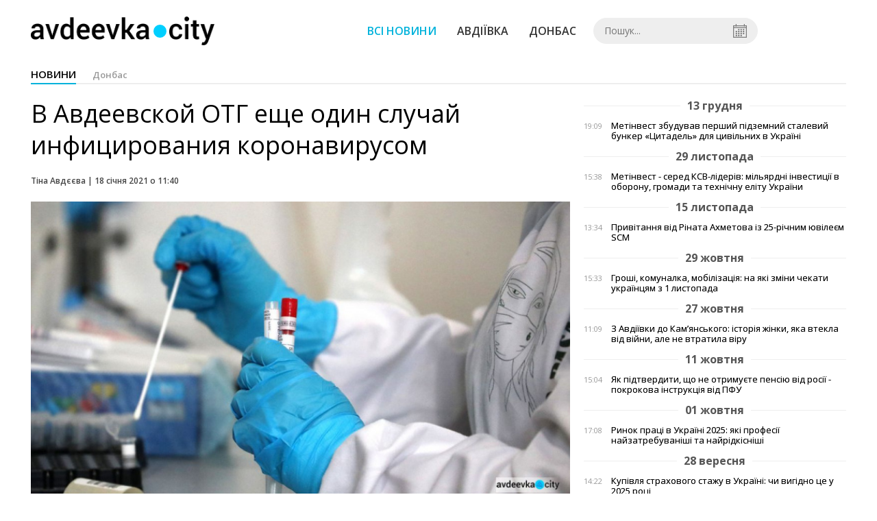

--- FILE ---
content_type: text/html; charset=UTF-8
request_url: https://avdeevka.city/news/view/v-avdeevskoj-otg-eshhe-odin-sluchaj-infitsirovaniya-koronavirusom
body_size: 5401
content:
<!DOCTYPE html>
<html lang="ru">
	<head>
		<meta charset="utf-8">
		<meta http-equiv="X-UA-Compatible" content="IE=edge">
		<meta name="viewport" content="width=device-width, initial-scale=1">
		<title>В Авдеевской ОТГ еще один случай инфицирования коронавирусом. Новини Авдіївки | AVDEEVKA.CITY</title>
		<meta name="description" content="" />
<meta name="keywords" content="авдеевка, донбасс, ато, донецкая, оос" />
<meta property="og:site_name" content="AVDEEVKA.CITY" />
<meta property="og:type" content="article" />
<meta name="robots" content="index, follow" />
<meta property="og:description" content="" />
<meta name="twitter:description" content="" />
<meta itemprop="description" content="" />
<meta property="og:title" content="В Авдеевской ОТГ еще один случай инфицирования коронавирусом" />
<meta name="twitter:title" content="В Авдеевской ОТГ еще один случай инфицирования коронавирусом" />
<meta itemprop="headline" content="В Авдеевской ОТГ еще один случай инфицирования коронавирусом" />
<meta property="og:image" content="https://avdeevka.city/uploads/news/1200x675/e9apw3lkvp3jsnxyh3x1p6shd3ikogds.jpg" />
<meta name="twitter:image:src" content="https://avdeevka.city/uploads/news/1200x675/e9apw3lkvp3jsnxyh3x1p6shd3ikogds.jpg" />
<meta itemprop="image" content="https://avdeevka.city/uploads/news/1200x675/e9apw3lkvp3jsnxyh3x1p6shd3ikogds.jpg" />
<meta property="og:url" content="https://avdeevka.city/news/view/v-avdeevskoj-otg-eshhe-odin-sluchaj-infitsirovaniya-koronavirusom" />
<link rel="canonical" href="https://avdeevka.city/news/view/v-avdeevskoj-otg-eshhe-odin-sluchaj-infitsirovaniya-koronavirusom" />
<script type="application/ld+json">[{"@context":"https:\/\/schema.org","@type":"BreadcrumbList","itemListElement":[{"@type":"ListItem","position":1,"name":"\u0413\u043e\u043b\u043e\u0432\u043d\u0430","item":"https:\/\/avdeevka.city\/"},{"@type":"ListItem","position":2,"name":"\u0414\u043e\u043d\u0431\u0430\u0441","item":"https:\/\/avdeevka.city\/news\/oblast"},{"@type":"ListItem","position":3,"name":"\u0412 \u0410\u0432\u0434\u0435\u0435\u0432\u0441\u043a\u043e\u0439 \u041e\u0422\u0413 \u0435\u0449\u0435 \u043e\u0434\u0438\u043d \u0441\u043b\u0443\u0447\u0430\u0439 \u0438\u043d\u0444\u0438\u0446\u0438\u0440\u043e\u0432\u0430\u043d\u0438\u044f \u043a\u043e\u0440\u043e\u043d\u0430\u0432\u0438\u0440\u0443\u0441\u043e\u043c","item":"https:\/\/avdeevka.city\/news\/view\/v-avdeevskoj-otg-eshhe-odin-sluchaj-infitsirovaniya-koronavirusom"}]},{"@context":"https:\/\/schema.org","@type":"NewsArticle","headline":"\u0412 \u0410\u0432\u0434\u0435\u0435\u0432\u0441\u043a\u043e\u0439 \u041e\u0422\u0413 \u0435\u0449\u0435 \u043e\u0434\u0438\u043d \u0441\u043b\u0443\u0447\u0430\u0439 \u0438\u043d\u0444\u0438\u0446\u0438\u0440\u043e\u0432\u0430\u043d\u0438\u044f \u043a\u043e\u0440\u043e\u043d\u0430\u0432\u0438\u0440\u0443\u0441\u043e\u043c","name":"\u0412 \u0410\u0432\u0434\u0435\u0435\u0432\u0441\u043a\u043e\u0439 \u041e\u0422\u0413 \u0435\u0449\u0435 \u043e\u0434\u0438\u043d \u0441\u043b\u0443\u0447\u0430\u0439 \u0438\u043d\u0444\u0438\u0446\u0438\u0440\u043e\u0432\u0430\u043d\u0438\u044f \u043a\u043e\u0440\u043e\u043d\u0430\u0432\u0438\u0440\u0443\u0441\u043e\u043c","datePublished":"2021-01-18 11:40:00","dateModified":"2021-01-18 11:44:05","mainEntityOfPage":{"@type":"WebPage","@id":"https:\/\/avdeevka.city\/news\/view\/v-avdeevskoj-otg-eshhe-odin-sluchaj-infitsirovaniya-koronavirusom"},"image":{"@type":"ImageObject","url":"https:\/\/avdeevka.city\/uploads\/news\/1200x675\/e9apw3lkvp3jsnxyh3x1p6shd3ikogds.jpg"},"publisher":{"@type":"Organization","name":"AVDEEVKA.CITY","logo":{"@type":"ImageObject","url":"https:\/\/avdeevka.city\/i\/avdeevka.city.png"}}}]</script>
		<meta property="fb:app_id" content="783800568421482" />

		<link rel="prefetch" href="/i/logo_p1.png" />
		<link rel="prefetch" href="/i/logo_p2.png" />
		<link rel="prefetch" href="/i/theater.png" />
		<link rel="shortcut icon" href="/favicon.ico" type="image/x-icon"/>
		<link href='https://fonts.googleapis.com/css?family=Open+Sans:400,300,600,700&subset=latin,cyrillic-ext,cyrillic' rel='stylesheet' type='text/css'>
		<link href="/css/style.min.css" rel="stylesheet">
		<link href="/feed" rel="alternate" type="application/rss+xml" title="AVDEEVKA.CITY" />
			</head>
<body>

	<div id="fb-root"></div>
		<header>
		<div class="header--bottom">
		<div class="container">
				<div class="row">
					<div class="col-xs-12">
						<div class="mrpl-header">
							<div class="mrpl-header__logo">
								<a href="/" title="AVDEEVKA.CITY" class="header__logo">
									<span class="logo-part"><img src="/i/logo_p1.png"></span>
									<span class="logo-circle-wrapper"><img src="/i/theater.png?v=1" class="logo-circle"></span>
									<span class="logo-part"><img src="/i/logo_p2.png"></span>
								</a>
							</div>
							<nav class="navbar navbar-default navbar-menu mrpl-header__navbar">
								<div class="navbar-header">
									<button type="button" class="navbar-toggle collapsed" data-toggle="collapse" data-target="#header-menu" aria-expanded="false">
										<span class="sr-only">Toggle navigation</span>
										<span class="icon-bar"></span>
										<span class="icon-bar"></span>
										<span class="icon-bar"></span>
									</button>
								</div>
								<div class="collapse navbar-collapse mrpl-header__menu" id="header-menu">
									<ul class="nav navbar-nav main-menu">
										<li class="dropdown">
											<div class="mrpl_search topn-search-none">
												<div class="mrpl_search__block">
													<form method="get" action="/search" id="search-form" class="mrpl_search__form">
														<input type="text" name="search" value="" class="mrpl_search__input" placeholder="Пошук..." id="datetimepicker">
														<span class="mrpl_search__calendar" id="calendar"></span> 				
													</form>
												</div>
											</div>
										</li>
										<li class="dropdown" data-uri="/news">
											<a href="/news" title="Всі новини">Всі новини</a>
										</li>
										<li class="dropdown" data-uri="/news/avdeevka">
											<a href="/news/avdeevka" title="Авдіївка">Авдіївка</a>
										</li>
										<li class="dropdown" data-uri="/news/oblast">
											<a href="/news/oblast" title="Донбас">Донбас</a>
										</li>
										<!--<li class="dropdown" data-uri="/blogs">
											<a href="/blogs" title="Блоги">Блоги </a>
										</li>-->
										<!--<li class="dropdown" data-uri="/events">
											<a href="/events" title="Афіша">Афіша</a>
										</li>-->
										<!--<li class="dropdown" data-uri="/news/balagan">
											<a href="/news/balagan" title="Балаган">Балаган</a>
										</li>-->
									</ul>
								</div>
							</nav>
						</div>
					</div>
				</div>
				<div class="header__clear"></div>
			</div>
		</div>
	</header><div class="container">
	<div class="row">
		<div class="col-md-12">	
			<h2 class="heading heading--h4 heading-active heading--no-margin-top">
				<ul class="heading-categories">
					<li class="heading--active"><a href="/news" title="Перейти до розділу новини">новини</a></li>
					<li><a href="/news/oblast" title="Перейти до розділу Донбас">Донбас</a></li>
				</ul>
			</h2>
		</div>	
	</div>
</div>
<div class="container">
	<div class="row">
		<div class="col-md-8">
			<div class="main-section">
				<article class="main-section-content news-view">
					<h1 class="title">В Авдеевской ОТГ еще один случай инфицирования коронавирусом</h1>
					<div class="statistics">
							<span>Тіна Авдєєва | </span>
						<span>18 січня 2021 о 11:40</span>
						
					</div>
					<div class="main_image"><img src="/uploads/news/resize/w/750x750/e9apw3lkvp3jsnxyh3x1p6shd3ikogds.jpg" alt="В Авдеевской ОТГ еще один случай инфицирования коронавирусом"></div>
					<div class="original_date">2021-01-18 11:40:00</div>
					<div class="text">
						<section class="post-content js-mediator-article">
							<div class="fotorama" data-fit="contain" data-ratio="16/9" data-width="100%" data-allowfullscreen="false">
								<img src="/uploads/news/resize/w/750x750/b7dr5mz6bflsc0rl.jpg" alt="В Авдеевской ОТГ еще один случай инфицирования коронавирусом" data-caption="">
							</div>
							<p><span>В Донецкой области за выходные умерли еще 5 больных COVID-19, сообщает avdeevka.city со ссылкой на&nbsp; председателя Донецкой областной государственной администрации Павла Кириленко.</span></p> 
<p>За субботу, 16 января, лаборатории сообщили о еще 237 больных, среди которых 7 детей:</p> 
<p>- 96 в Мариупольской ТГ;</p> 
<p>- 28 в Краматорской ТГ;</p> 
<p>- 25 в Светлодарской ТГ;</p> 
<p>- 17 в Волновахской ТГ;</p> 
<p>- 15 в Покровской ТГ;</p> 
<p>- по 9 в Торецкой и Великоновоселковской ТГ;</p> 
<p>- по 7 в Константиновской и Лиманской ТГ;</p> 
<p>- 4 в Бахмутской ТГ;</p> 
<p>- по 3 в Северской, Дружковской, Славянской и Николаевской ТГ;</p> 
<p>- 2 в Иллиновской ТГ;</p> 
<p>- по 1 в Сартанской, Мангушской, Ольгинской, СТАРОМЛИНОВСКОЙ, Авдеевской и Очеретинской ТГ.</p> 
<p>За воскресенье, 17 января, лаборатории Донетчины сообщили о еще 91 больном коронавирусной болезнью, среди которых 3 ребенка:</p> 
<p>- 28 в Бахмутской ТГ;</p> 
<p>- 22 в Краматорской ТГ;</p> 
<p>- 15 в Угледарской ТГ;</p> 
<p>- 12 в Часовоярской ТГ;</p> 
<p>- 8 в Константиновской ТГ;</p> 
<p>- 5 в Марьинской ТГ;</p> 
<p>- 1 в Ольгинской ТГ.</p>
						</section>
					</div>
				</article>		
			</div>
			<div class="" style="background-color: #f3f3f3; padding: 30px; text-align: center; margin-bottom: 30px; font-weight: 700;">
				Підпишіться на наш канал <a href="https://t.me/avdeevkacity" target="_blank">Telegram</a> та отримуйте тільки найважливіші новини
			</div>
			<div class="tags">
					<a class="tags-link" href="/search?tag=Авдеевка" title="Дивитись все за тегом «Авдеевка»">Авдеевка</a>
					<a class="tags-link" href="/search?tag=Донбасс" title="Дивитись все за тегом «Донбасс»">Донбасс</a>
					<a class="tags-link" href="/search?tag=АТО" title="Дивитись все за тегом «АТО»">АТО</a>
					<a class="tags-link" href="/search?tag=донецкая" title="Дивитись все за тегом «донецкая»">донецкая</a>
					<a class="tags-link" href="/search?tag=ООС" title="Дивитись все за тегом «ООС»">ООС</a>
			</div>
			<div class="row social-share">
				<div class="col-md-12">
					<input type="image" src="/i/fb.png" class="share-btn share rounded" data-type="fb">
					<input type="image" src="/i/tw.png" class="share-btn share rounded" data-type="tw">
					<input type="image" src="/i/in.png" class="share-btn share rounded" data-type="in">
				</div>
				<div class="col-md-12">
					<h4 class="heading heading--h4" style="margin-top: 20px;">Коментарі</h4>
					<div class="col-md-12 col-sm-12 col-xs-12 comments">
						<div class="fb-comments" data-href="http://avdeevka.city/news/view/v-avdeevskoj-otg-eshhe-odin-sluchaj-infitsirovaniya-koronavirusom" data-numposts="5" data-width="100%"></div>
					</div>
				</div>
			</div>
		</div>
		<div class="col-sm-12 col-md-4">
				<div id="placeFeed" data-length="20">
				</div>
		</div>
	</div>
	<div id="placeRelated" data-category="16" data-uri="22020"></div>			
	<div id="placePhotoVideo"></div>		
</div>

<div class="mrpl_follow" style="display: none;">
	<div class="mrpl_follow_header">
		<img src="/i/facebook-logo.png">
	</div>
	<p> Нажмите «Нравится», чтобы быть с <strong>avdeevka.city</strong> на Facebook</p>
	<div class="mrpl_follow_cover">
		<div class="overlay"></div>
		<div class="avatar">
			<img src="/i/fb-avatar.png">
			<span>avdeevka.city</span>
		</div>
		<a href="#" onClick="showLike();" id="mrpl_like" class="prom-like like-1">Нравится Cтраница</a>
	</div>
	<div class="mrpl_follow_footer prom-close close-1" id="mrpl_close">Спасибо, я уже с вами.</div>
</div>
	<script>
	  window.fbAsyncInit = function() {
	    FB.init({
	      appId      : '388995884779823',
	      xfbml      : true,
	      autoLogAppEvents : true,
	      status      : true,
	      version    : 'v2.11'
	    });
	    FB.AppEvents.logPageView();

	      FB.Event.subscribe('edge.create', function(url) {
	          console.log(url);
	      });
	      FB.Event.subscribe('edge.remove', function(url) {
	        console.log(url);
	      });
	  };
	  function showLike(){
	    console.log('fire');
	    window.win = window.open('https://www.facebook.com/v2.12/plugins/error/confirm/page?iframe_referer=https%3A%2F%2Favdeevka.city%2F&kid_directed_site=false&secure=true&plugin=page&return_params=%7B%22adapt_container_width%22%3A%22true%22%2C%22app_id%22%3A%22113869198637480%22%2C%22channel%22%3A%22https%3A%2F%2Fstaticxx.facebook.com%2Fconnect%2Fxd_arbiter%2Fr%2FFdM1l_dpErI.js%3Fversion%3D42%23cb%3Df110757336c017%26domain%3Davdeevka.city%26origin%3Dhttps%253A%252F%252Favdeevka.city%252Ff1d24bc25018b2c%26relation%3Dparent.parent%22%2C%22container_width%22%3A%22734%22%2C%22hide_cover%22%3A%22false%22%2C%22href%22%3A%22https%3A%2F%2Fwww.facebook.com%2Favdeevkanews%2F%22%2C%22locale%22%3A%22ru_RU%22%2C%22sdk%22%3A%22joey%22%2C%22show_facepile%22%3A%22true%22%2C%22small_header%22%3A%22false%22%2C%22tabs%22%3A%22timeline%22%2C%22ret%22%3A%22sentry%22%2C%22act%22%3Anull%7D',"Ratting","status=0,width=500px,height=260px,");
	  }
	</script>

	  
		
<div class="modal fade" tabindex="-1" role="dialog" id="mrpl_follow_modal">
  <div class="modal-dialog" role="document">
    <div class="modal-content">
      <div class="mrpl_follow">
      	<div class="mrpl_follow_header">
      		<img src="/i/facebook-logo.png">
      	</div>
      	<p> Нажмите «Нравится», чтобы быть с <strong>avdeevka.city</strong> на Facebook</p>
      	<div class="mrpl_follow_cover">
      		<div class="overlay"></div>
      		<div class="avatar">
      			<img src="/i/fb-avatar.png">
      			<span>avdeevka.city</span>
      		</div>
      		<a href="#" onClick="showLike();" id="mrpl_like" class="prom-like like-2">Нравится Cтраница</a>
      	</div>
      	<div class="mrpl_follow_footer prom-close close-2" id="mrpl_close">Спасибо, я уже с вами.</div>
      </div>
    </div><!-- /.modal-content -->
  </div><!-- /.modal-dialog -->
</div><!-- /.modal -->




	  
		
	
	<div class="container-fluid footer">
		<div class="container">
			<div class="row top-footer">
				<div class="col-md-3"></div>
				<div class="col-md-3">
					<p class="footer-title">AVDEEVKA.CITY</p>
					<ul class="footer-list">
						<li><a href="/about">Про проєкт</a></li>
						<li><a href="/adverts">Реклама</a></li>
						<li><a href="/contacts">Контакти</a></li>
					</ul>
				</div>
				<div class="col-md-3">
					<p class="footer-title">Ми у соцмережах</p>
					<ul class="footer-list">
						<li><a href="https://www.facebook.com/avdeevkanews/" target="_blank" rel="nofollow"><i class="icon-fb"></i>Facebook</a></li>
						<li><a href="https://twitter.com/AVDEEVKACITY" target="_blank" rel="nofollow"><i class="icon-twitter"></i>Twitter</a></li>
						<li><a href="https://t.me/avdeevkacity" target="_blank" rel="nofollow"><i class="icon-telegram"></i>Telegram</a></li> 
						<li><a href="/feed"><i class="icon-rss"></i>RSS</a></li>
					</ul>
				</div>
				<div class="col-md-3"></div>
	  		</div>
			<div class="row bottom-footer">
			<div class="col-md-12">© 2026 All rights reserved </div>
			</div>
		</div>
	</div>

	<!-- script section -->
	<script src="//ajax.googleapis.com/ajax/libs/jquery/1.11.1/jquery.min.js"></script>
	<script>window.jQuery || document.write('<script src="/js/jquery.min.js"><\/script>')</script>
	<script src="/js/modal.js"></script>
	<script src="/js/avdeevka.min.js"></script>
	<script src="/js/share.js"></script><script src="/js/social_init.js"></script><script src="/js/polyfill.js"></script><script src="/js/oraclum.js"></script><script src="/js/avdeevka_follow.js"></script>	
	<script>
		(function(d, s, id) {
			var js, fjs = d.getElementsByTagName(s)[0];
			if (d.getElementById(id)) return;
			js = d.createElement(s); js.id = id;
			js.src = "//connect.facebook.net/ru_RU/sdk.js#xfbml=1&version=v2.6&appId=783800568421482";
			fjs.parentNode.insertBefore(js, fjs);
		}(document, 'script', 'facebook-jssdk'));
	</script>

	<script async src="https://pagead2.googlesyndication.com/pagead/js/adsbygoogle.js?client=ca-pub-5719744680709550" crossorigin="anonymous"></script>

<script defer src="https://static.cloudflareinsights.com/beacon.min.js/vcd15cbe7772f49c399c6a5babf22c1241717689176015" integrity="sha512-ZpsOmlRQV6y907TI0dKBHq9Md29nnaEIPlkf84rnaERnq6zvWvPUqr2ft8M1aS28oN72PdrCzSjY4U6VaAw1EQ==" data-cf-beacon='{"version":"2024.11.0","token":"74f385fe03da41d98fcfb7a5aecf2469","r":1,"server_timing":{"name":{"cfCacheStatus":true,"cfEdge":true,"cfExtPri":true,"cfL4":true,"cfOrigin":true,"cfSpeedBrain":true},"location_startswith":null}}' crossorigin="anonymous"></script>
</body>
</html>


--- FILE ---
content_type: text/html; charset=UTF-8
request_url: https://avdeevka.city/news/get_photo_video
body_size: 1076
content:
<div class="row best-video view">
	<div class="col-md-12">
		<h4 class="heading heading--h4"><a href="/news/photo-video">Фото-відео звіти</a></h4>
	</div>
	<div class="col-md-2 col-sm-4 col-xs-6 fv-block start">
		<a href="/news/view/teplo-ridnogo-krayu-u-kamyanskomu-pereselentsi-z-avdiivki-stvorili-vlasni-simvoli-domu-video" class="fv_content" title="Тепло рідного краю: у Кам&#039;янському переселенці з Авдіївки створили власні символи дому (відео)">
			<div class="img" style="background-image: url(/uploads/news/225x180/4t91dqk8x3ama0oqqsgrupwsvlzrc2dh.jpg)" data-toggle="tooltip" data-placement="bottom" title="">
					<div class="icon icon--video"></div>
			</div>
			<div class="text">Тепло рідного краю: у Кам&#039;янському переселенці з Авдіївки створили власні символи дому (відео)</div>
		</a>
	</div>
	<div class="col-md-2 col-sm-4 col-xs-6 fv-block start">
		<a href="/news/view/quotnich-pered-rizdvom-quotteatralizovana-vistava-avdiivskogo-palatsu-kulturi-videoarhiv" class="fv_content" title="&quot;Ніч перед Різдвом&quot; - театралізована вистава Авдіївського Палацу культури (ВІДЕОАРХІВ)">
			<div class="img" style="background-image: url(/uploads/news/225x180/hecuxyczj5fbxhbfp260c3xx2zkzpmg7.jpg)" data-toggle="tooltip" data-placement="bottom" title="">
					<div class="icon icon--video"></div>
			</div>
			<div class="text">&quot;Ніч перед Різдвом&quot; - театралізована вистава Авдіївського Палацу культури (ВІДЕОАРХІВ)</div>
		</a>
	</div>
	<div class="col-md-2 col-sm-4 col-xs-6 fv-block start">
		<a href="/news/view/zvjozdy-e-strady-interaktivnye-lokatsii-i-mgnovennye-foto-kakie-eshhjo-syurprizy-ozhidali-avdeevtsev-na-prazdnovanii-dnya-metallurga-i-gornyaka-video" class="fv_content" title="Зірки естради, інтерактивні локації та миттєві фото: як авдіївці святкували День металурга та гірника у 2021 році">
			<div class="img" style="background-image: url(/uploads/news/225x180/o8lzstzjfogstvjpy4z5xdle6ipwjx6x.jpeg)" data-toggle="tooltip" data-placement="bottom" title="">
					<div class="icon icon--video"></div>
			</div>
			<div class="text">Зірки естради, інтерактивні локації та миттєві фото: як авдіївці святкували День металурга та гірника у 2021 році</div>
		</a>
	</div>
	<div class="col-md-2 col-sm-4 col-xs-6 fv-block start">
		<a href="/news/view/malenkij-meshkanets-danya-rozpoviv-svoyu-istoriyu-vizhivannya-v-avdiivtsi-1" class="fv_content" title="Маленький Даня розповів свою історію виживання в Авдіївці">
			<div class="img" style="background-image: url(/uploads/news/225x180/rjxfrz88qkznosz0ddf4menoveg1toik.jpg)" data-toggle="tooltip" data-placement="bottom" title="">
					<div class="icon icon--video"></div>
			</div>
			<div class="text">Маленький Даня розповів свою історію виживання в Авдіївці</div>
		</a>
	</div>
	<div class="col-md-2 col-sm-4 col-xs-6 fv-block start">
		<a href="/news/view/karitas-sprostovav-fejk-fond-ne-darue-podarunki-vsim-ukraintsyam" class="fv_content" title="«Карітас» спростовав фейк: фонд не дарує «подарунки всім українцям»">
			<div class="img" style="background-image: url(/uploads/news/225x180/2te4obeiafjfpolwasbd6bb5i9fxhumj.jpg)" data-toggle="tooltip" data-placement="bottom" title="">
					<div class="icon icon--photo"></div>
			</div>
			<div class="text">«Карітас» спростовав фейк: фонд не дарує «подарунки всім українцям»</div>
		</a>
	</div>
	<div class="col-md-2 col-sm-4 col-xs-6 fv-block start">
		<a href="/news/view/mariya-ovsyannikova-malenka-pismennitsya-z-avdiivki-shho-rozkrila-svij-talant-u-kamyanskomu" class="fv_content" title="Марія Овсяннікова: маленька письменниця з Авдіївки, що розкрила свій талант у Кам&#039;янському">
			<div class="img" style="background-image: url(/uploads/news/225x180/a1pheqlp9omgj9shfjdvjpgpqbyegasr.jpg)" data-toggle="tooltip" data-placement="bottom" title="">
					<div class="icon icon--photo"></div>
			</div>
			<div class="text">Марія Овсяннікова: маленька письменниця з Авдіївки, що розкрила свій талант у Кам&#039;янському</div>
		</a>
	</div>
</div>

--- FILE ---
content_type: text/html; charset=UTF-8
request_url: https://avdeevka.city/news/get_related/16/22020
body_size: 589
content:
<div class="row read_more best-video">
	<div class="col-md-12">
		<h4 class="heading heading--h4">Читайте також</h4>
	</div>
		<div class="col-md-2 col-sm-4 col-xs-6 fv-block">
			<a href="/news/view/gumanitarnuyu-pomoshh-v-avdeevku-uzhe-otpravili-mmk-im-ilicha-i-azovstal" class="fv_content" title="Гуманитарную помощь в Авдеевку уже отправили ММК им. Ильича и «Азовсталь» (ФОТО)">
				<div class="img" style="background-image: url(/uploads/news/225x180/gumanitarnuyu-pomoshh-v-avdeevku-uzhe-otpravili-mmk-im-ilicha-i-azovstal.png)" data-toggle="tooltip" data-placement="bottom" title="">
				</div>
				<div class="text">Гуманитарную помощь в Авдеевку уже отправили ММК им. Ильича и «Азовсталь» (ФОТО)</div>
			</a>
		</div>
		<div class="col-md-2 col-sm-4 col-xs-6 fv-block">
			<a href="/news/view/na-predpriyatiyah-zaporozhya-krivogo-roga-i-mariupolya-sozdany-shtaby-dlya-pomoshhi-avdeevkeryzhenkov" class="fv_content" title="На предприятиях Запорожья, Кривого Рога и Мариуполя созданы штабы для помощи Авдеевке - Рыженков">
				<div class="img" style="background-image: url(/uploads/news/225x180/na-predpriyatiyah-zaporozhya-krivogo-roga-i-mariupolya-sozdany-shtaby-dlya-pomoshhi-avdeevkeryzhenkov.jpg)" data-toggle="tooltip" data-placement="bottom" title="">
				</div>
				<div class="text">На предприятиях Запорожья, Кривого Рога и Мариуполя созданы штабы для помощи Авдеевке - Рыженков</div>
			</a>
		</div>
		<div class="col-md-2 col-sm-4 col-xs-6 fv-block">
			<a href="/news/view/mmk-im-ilicha-vynuzhdenno-snizil-proizvodstvo-iz-za-sokrashheniya-postavok-syrya-s-avdeevskogo-koksohima" class="fv_content" title="ММК им. Ильича снизил производство из-за сокращения поставок сырья с АКХЗ ">
				<div class="img" style="background-image: url(/uploads/news/225x180/mmk-im-ilicha-vynuzhdenno-snizil-proizvodstvo-iz-za-sokrashheniya-postavok-syrya-s-avdeevskogo-koksohima.png)" data-toggle="tooltip" data-placement="bottom" title="">
				</div>
				<div class="text">ММК им. Ильича снизил производство из-за сокращения поставок сырья с АКХЗ </div>
			</a>
		</div>
		<div class="col-md-2 col-sm-4 col-xs-6 fv-block">
			<a href="/news/view/detskie-sady-i-shkoly-v-prifrontovoj-krasnogorovkepriostanovili-rabotu-iz-za-boevyh-dejstvij" class="fv_content" title="Детские сады и школы в прифронтовой Красногоровке  приостановили работу из-за боевых действий">
				<div class="img" style="background-image: url(/uploads/news/225x180/detskie-sady-i-shkoly-v-prifrontovoj-krasnogorovkepriostanovili-rabotu-iz-za-boevyh-dejstvij.jpg)" data-toggle="tooltip" data-placement="bottom" title="">
				</div>
				<div class="text">Детские сады и школы в прифронтовой Красногоровке  приостановили работу из-за боевых действий</div>
			</a>
		</div>
		<div class="col-md-2 col-sm-4 col-xs-6 fv-block">
			<a href="/news/view/donetskaya-zheleznaya-doroga-podschitala-ubytki-ot-blokady-zhd-putej" class="fv_content" title="Донецкая железная дорога подсчитала убытки от блокады жд-путей">
				<div class="img" style="background-image: url(/uploads/news/225x180/donetskaya-zheleznaya-doroga-podschitala-ubytki-ot-blokady-zhd-putej.jpg)" data-toggle="tooltip" data-placement="bottom" title="">
				</div>
				<div class="text">Донецкая железная дорога подсчитала убытки от блокады жд-путей</div>
			</a>
		</div>
		<div class="col-md-2 col-sm-4 col-xs-6 fv-block">
			<a href="/news/view/goroda-i-rajony-donetchiny-gotovy-prinyat-9-tysyach-zhitelej-avdeevki-v-sluchae-e-vakuatsii" class="fv_content" title="Города и районы Донетчины готовы принять 9 тысяч жителей Авдеевки в случае эвакуации">
				<div class="img" style="background-image: url(/uploads/news/225x180/goroda-i-rajony-donetchiny-gotovy-prinyat-9-tysyach-zhitelej-avdeevki-v-sluchae-e-vakuatsii.png)" data-toggle="tooltip" data-placement="bottom" title="">
				</div>
				<div class="text">Города и районы Донетчины готовы принять 9 тысяч жителей Авдеевки в случае эвакуации</div>
			</a>
		</div>
</div>

--- FILE ---
content_type: text/html; charset=utf-8
request_url: https://www.google.com/recaptcha/api2/aframe
body_size: 270
content:
<!DOCTYPE HTML><html><head><meta http-equiv="content-type" content="text/html; charset=UTF-8"></head><body><script nonce="xBBJqjzW145dWUXM59wzSg">/** Anti-fraud and anti-abuse applications only. See google.com/recaptcha */ try{var clients={'sodar':'https://pagead2.googlesyndication.com/pagead/sodar?'};window.addEventListener("message",function(a){try{if(a.source===window.parent){var b=JSON.parse(a.data);var c=clients[b['id']];if(c){var d=document.createElement('img');d.src=c+b['params']+'&rc='+(localStorage.getItem("rc::a")?sessionStorage.getItem("rc::b"):"");window.document.body.appendChild(d);sessionStorage.setItem("rc::e",parseInt(sessionStorage.getItem("rc::e")||0)+1);localStorage.setItem("rc::h",'1769649554555');}}}catch(b){}});window.parent.postMessage("_grecaptcha_ready", "*");}catch(b){}</script></body></html>

--- FILE ---
content_type: application/javascript
request_url: https://avdeevka.city/js/oraclum.js
body_size: 547
content:
"use strict"
var Oraclum  ={
	host : 'http://idev.bz/',
	SIDname : 'orc_sid',
	FIDname : 'orc_fid',
	SIDttl : 2592000, //30 days
	FIDttl : 1800,
	partner_id : 6776,
}
var start = new Date().getTime();

Oraclum.getID = function(firstCallback, alreadyCallback) {
	if (getCookie(Oraclum.SIDname)) {
		var ID = {
			fid: getCookie(Oraclum.FIDname),
			sid: getCookie(Oraclum.SIDname)
		};
		if (!ID.fid) ID.fid = setCookie(Oraclum.FIDname,parseInt(Math.random()*10000000),{expires:Oraclum.FIDttl});
		if (typeof alreadyCallback == 'function') alreadyCallback(ID);
		return ID;
	}

	var ID = {
		fid: setCookie(Oraclum.FIDname,parseInt(Math.random()*10000000),{expires:Oraclum.FIDttl}),
		sid: setCookie(Oraclum.SIDname,parseInt(Math.random()*10000000),{expires:Oraclum.SIDttl})
	};
	if (typeof firstCallback == 'function') firstCallback(ID);

	return ID;
};
Oraclum.clear = function() {
	setCookie(Oraclum.SIDname, "", {expires: -1});
	setCookie(Oraclum.FIDname, "", {expires: -1});
};

Oraclum.timer = function() {
	var end = new Date().getTime();
	return end - start;
};
Oraclum.getData = function() {
	var data = {};
	data.fid = Oraclum.getID().fid;
	data.sid = Oraclum.getID().sid;
	data.time = Oraclum.timer();
	data.url = document.location.href;
	data.referrer = document.referrer;	
	return data;
};
Oraclum.send =function(event) {
	var data = Oraclum.getData();
	if (event) data.event = event;
	data.partner_id = Oraclum.partner_id;
	return navigator.sendBeacon(Oraclum.host + 'analytics', JSON.stringify(data));
};



///functions
function getCookie(name) {
	var matches = document.cookie.match(new RegExp(
	  "(?:^|; )" + name.replace(/([\.$?*|{}\(\)\[\]\\\/\+^])/g, '\\$1') + "=([^;]*)"
	));
	return matches ? decodeURIComponent(matches[1]) : undefined;
  }

  function setCookie(name, value, options) {
	options = options || {};
  
	var expires = options.expires;
  
	if (typeof expires == "number" && expires) {
	  var d = new Date();
	  d.setTime(d.getTime() + expires * 1000);
	  expires = options.expires = d;
	}
	if (expires && expires.toUTCString) {
	  options.expires = expires.toUTCString();
	}
  
	value = encodeURIComponent(value);
  
	var updatedCookie = name + "=" + value;
  
	for (var propName in options) {
	  updatedCookie += "; " + propName;
	  var propValue = options[propName];
	  if (propValue !== true) {
		updatedCookie += "=" + propValue;
	  }
	}
  
	document.cookie = updatedCookie;

	return value;
  }